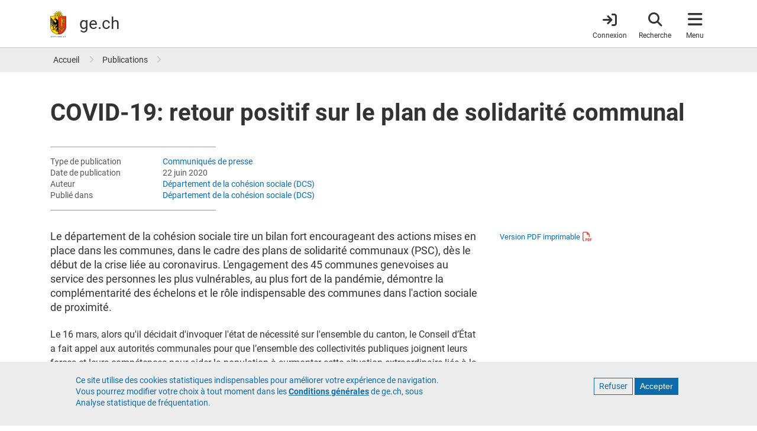

--- FILE ---
content_type: application/javascript
request_url: https://www.ge.ch/themes/custom/gech/js/gechDarkModeB.js?v=1.x
body_size: 1242
content:
const storageName = "gech.selected.theme";

const prefersDarkScheme = window.matchMedia("(prefers-color-scheme: dark)");
const currentTheme = localStorage.getItem(storageName);

/**
 * Necessary to avoid forced dark-mode. The storage has higher priority than browser prefered theme.
 *
 * @See htdocs/themes/custom/gech/src/scss/base/_global.scss.
 * The CSS media query "(prefers-color-scheme: dark)" is indeed forced,
 * maybe because the "(prefers-color-scheme: light)" is not implemented.
 */
if (currentTheme != null) {
  cleanStorage();
  if (currentTheme == "dark") {
    darkThemeInBody();
  } else {
    lightThemeInBody();
  }
} else if (prefersDarkScheme.matches) {
  darkThemeInBody();
} else {
  lightThemeInBody();
}

function darkThemeInBody() {
  document.body.classList.add("dark-theme");
  document.body.classList.remove("light-theme");
}

function lightThemeInBody() {
  document.body.classList.remove("dark-theme");
  document.body.classList.add("light-theme");
}

function cleanStorage() {
  if (prefersDarkScheme.matches) {
    if (currentTheme == "dark") {
      localStorage.removeItem(storageName);
    }
  } else if (currentTheme == "light") {
    localStorage.removeItem(storageName);
  }
}
